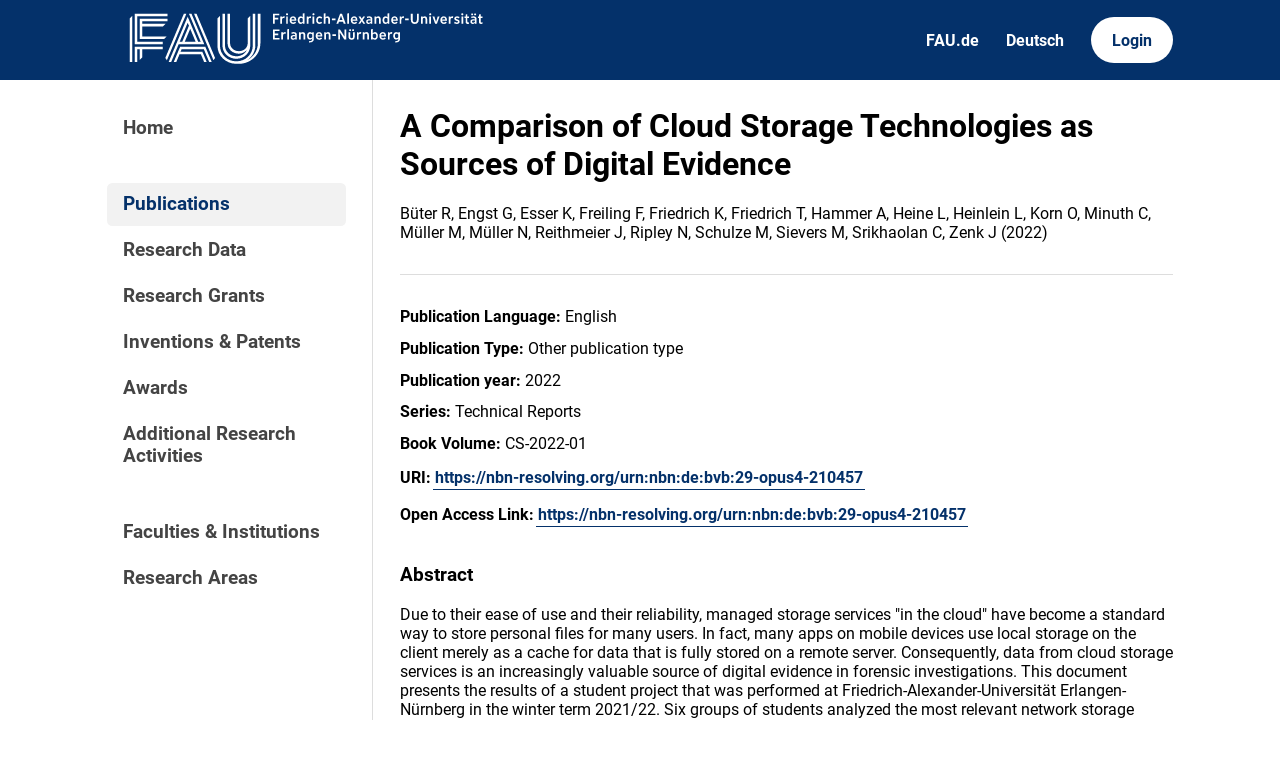

--- FILE ---
content_type: text/html; charset=utf-8
request_url: https://cris.fau.de/publications/286315362/
body_size: 3334
content:






<!DOCTYPE html>
<html lang="en">

<head>
  <meta charset="UTF-8">
  <meta http-equiv="X-UA-Compatible" content="IE=edge">
  <meta name="viewport" content="width=device-width, initial-scale=1.0">

  <title>
A Comparison of Cloud Storage Technologies as Sources of Digital Evidence - FAU CRIS
</title>

  <link rel="shortcut icon" type="image/svg" href="/static/img/cris-logo-onblue.svg"/>

  <link rel="stylesheet" href="/static/css/_global.css">
  <link rel="stylesheet" href="/static/css/_layout.css">
  <link rel="stylesheet" href="/static/css/slider.css">
  
</head>

<body>
  <div id="header">
    <div class="content">
      <a href="/"><img id="fau-logo" src="/static/img/FAU_Kernmarke.svg" alt="FAU-Logo"> </a>
      <div class="links">
        <a href="https://fau.de" class="secondary">FAU.de</a>
        



<a class="secondary" href='#' onclick="document.getElementById('language_form').submit()">Deutsch</a>


<form action="/i18n/setlang/" method="post" id="language_form"><input type="hidden" name="csrfmiddlewaretoken" value="CoWv03ouZT0ncxT4XZVDvZdFcmN95BxDiqamwZqxXHF7JHcM9HjvmujE6lYg2xWJ">
    <input name="next" type="hidden" value="">
    
    
    <input name="language" type="hidden" value="de">
    <!-- <input class="primary" type="submit" value="Deutsch"> -->
    
</form>

        <a href="https://cris.fau.de/converis/mypages/overview" class="primary">Login</a>
      </div>
      <div class="mobile">
        <a class="primary" onclick="document.body.classList.toggle('navopen')">
          <svg xmlns="http://www.w3.org/2000/svg" viewBox="0 0 448 512"><path d="M0 96C0 78.3 14.3 64 32 64H416c17.7 0 32 14.3 32 32s-14.3 32-32 32H32C14.3 128 0 113.7 0 96zM0 256c0-17.7 14.3-32 32-32H416c17.7 0 32 14.3 32 32s-14.3 32-32 32H32c-17.7 0-32-14.3-32-32zM448 416c0 17.7-14.3 32-32 32H32c-17.7 0-32-14.3-32-32s14.3-32 32-32H416c17.7 0 32 14.3 32 32z" fill="currentColor"/></svg>
        </a>
      </div>
    </div>
  </div>
  <div id="app">
    <div id="sidebar">      
      <a href="/" active="">Home</a>
      <div class="empty"></div>
      <a href="/publications/" active="true">Publications</a>
      <a href="/datasets/" active="false">Research Data</a>
      <a href="/projects/" active="false">Research Grants</a>
      <a href="/inventions/" active="false">Inventions & Patents</a>
      <a href="/awards/?academy_member=on&scholarship=on&other_award=on" active="false">Awards</a>
      <a href="/activities/">Additional Research Activities</a>
      <div class="empty"></div>
      <a href="/organisations/" active="false">Faculties & Institutions</a>
      <a href="/research_areas/" active="false">Research Areas</a>
    </div>

    <div id="content">
      
    <h1>A Comparison of Cloud Storage Technologies as Sources of Digital Evidence</h1>
    <p>Büter R, Engst G, Esser K, Freiling F, Friedrich K, Friedrich T, Hammer A, Heine L, Heinlein L, Korn O, Minuth C, Müller M, Müller N, Reithmeier J, Ripley N, Schulze M, Sievers M, Srikhaolan C, Zenk J  (2022)</p>

    <hr>

    




    <p><strong>Publication Language:</strong> English</p>





    <p><strong>Publication Type:</strong> Other publication type</p>







    <p><strong>Publication year:</strong> 2022</p>




    






    <p><strong>Series:</strong> Technical Reports</p>
    


    



    


    <p><strong>Book Volume:</strong> CS-2022-01</p>
    

    

    

    








    

    




    <p><strong>URI:</strong> <a href="https://nbn-resolving.org/urn:nbn:de:bvb:29-opus4-210457">https://nbn-resolving.org/urn:nbn:de:bvb:29-opus4-210457</a></p>



    <p><strong>Open Access Link:</strong> <a href="https://nbn-resolving.org/urn:nbn:de:bvb:29-opus4-210457">https://nbn-resolving.org/urn:nbn:de:bvb:29-opus4-210457</a></p>



    



    <h3>Abstract</h3>
    <p><p>Due to their ease of use and their reliability, managed storage services "in the cloud" have become a standard way to store personal files for many users. In fact, many apps on mobile devices use local storage on the client merely as a cache for data that is fully stored on a remote server. Consequently, data from cloud storage services is an increasingly valuable source of digital evidence in forensic investigations. This document presents the results of a student project that was performed at Friedrich-Alexander-Universität Erlangen-Nürnberg in the winter term 2021/22. Six groups of students analyzed the most relevant network storage technologies (Samba, Nextcloud, Dropbox, Google Drive, OneDrive, iCloud) regarding two questions: (1) What effect does data acquisition by the client have on the data stored on the server? (2) Does the technology support delayed verification of data acquisition in any way? The two questions refer to critical aspects of forensic evidence collection, namely in what way does evidence collection interfere with the evidence, and how easy is it to prove the provenance of data in a forensic investigation. In the concluding discussion we compare the different technologies and develop a taxonomy of storage services that can be used to assess other cloud storage services with regarding the evidental value of data acquired from them.<br /></p></p>


    
    


    
        
            <h3>Authors with CRIS profile</h3>
        
        <div class="entity-map">
            
                
                    

<a class="entity" href="/persons/103426632/">
  <svg xmlns="http://www.w3.org/2000/svg" viewBox="0 0 448 512"><path d="M224 256c70.7 0 128-57.3 128-128S294.7 0 224 0S96 57.3 96 128s57.3 128 128 128zm-45.7 48C79.8 304 0 383.8 0 482.3C0 498.7 13.3 512 29.7 512H418.3c16.4 0 29.7-13.3 29.7-29.7C448 383.8 368.2 304 269.7 304H178.3z"/></svg>
  <span>Felix Freiling</span>
</a>
                    

<a class="entity" href="/organisations/105917922/">
  <svg xmlns="http://www.w3.org/2000/svg" viewBox="0 0 576 512"><!--! Font Awesome Pro 6.2.1 by @fontawesome - https://fontawesome.com License - https://fontawesome.com/license (Commercial License) Copyright 2022 Fonticons, Inc. --><path d="M543.8 287.6c17 0 32-14 32-32.1c1-9-3-17-11-24L512 185V64c0-17.7-14.3-32-32-32H448c-17.7 0-32 14.3-32 32v36.7L309.5 7c-6-5-14-7-21-7s-15 1-22 8L10 231.5c-7 7-10 15-10 24c0 18 14 32.1 32 32.1h32V448c0 35.3 28.7 64 64 64H448.5c35.5 0 64.2-28.8 64-64.3l-.7-160.2h32zM288 288c-35.3 0-64-28.7-64-64s28.7-64 64-64s64 28.7 64 64s-28.7 64-64 64zM176 400c0-44.2 35.8-80 80-80h64c44.2 0 80 35.8 80 80c0 8.8-7.2 16-16 16H192c-8.8 0-16-7.2-16-16z"/></svg>
  <span>Lehrstuhl für Informatik 1 (IT-Sicherheitsinfrastrukturen)</span>
</a>
                
            
                
                    

<a class="entity" href="/persons/202357292/">
  <svg xmlns="http://www.w3.org/2000/svg" viewBox="0 0 448 512"><path d="M224 256c70.7 0 128-57.3 128-128S294.7 0 224 0S96 57.3 96 128s57.3 128 128 128zm-45.7 48C79.8 304 0 383.8 0 482.3C0 498.7 13.3 512 29.7 512H418.3c16.4 0 29.7-13.3 29.7-29.7C448 383.8 368.2 304 269.7 304H178.3z"/></svg>
  <span>Andreas Hammer</span>
</a>
                    

<a class="entity" href="/organisations/105917922/">
  <svg xmlns="http://www.w3.org/2000/svg" viewBox="0 0 576 512"><!--! Font Awesome Pro 6.2.1 by @fontawesome - https://fontawesome.com License - https://fontawesome.com/license (Commercial License) Copyright 2022 Fonticons, Inc. --><path d="M543.8 287.6c17 0 32-14 32-32.1c1-9-3-17-11-24L512 185V64c0-17.7-14.3-32-32-32H448c-17.7 0-32 14.3-32 32v36.7L309.5 7c-6-5-14-7-21-7s-15 1-22 8L10 231.5c-7 7-10 15-10 24c0 18 14 32.1 32 32.1h32V448c0 35.3 28.7 64 64 64H448.5c35.5 0 64.2-28.8 64-64.3l-.7-160.2h32zM288 288c-35.3 0-64-28.7-64-64s28.7-64 64-64s64 28.7 64 64s-28.7 64-64 64zM176 400c0-44.2 35.8-80 80-80h64c44.2 0 80 35.8 80 80c0 8.8-7.2 16-16 16H192c-8.8 0-16-7.2-16-16z"/></svg>
  <span>Lehrstuhl für Informatik 1 (IT-Sicherheitsinfrastrukturen)</span>
</a>
                
            
                
                    

<a class="entity" href="/persons/281520417/">
  <svg xmlns="http://www.w3.org/2000/svg" viewBox="0 0 448 512"><path d="M224 256c70.7 0 128-57.3 128-128S294.7 0 224 0S96 57.3 96 128s57.3 128 128 128zm-45.7 48C79.8 304 0 383.8 0 482.3C0 498.7 13.3 512 29.7 512H418.3c16.4 0 29.7-13.3 29.7-29.7C448 383.8 368.2 304 269.7 304H178.3z"/></svg>
  <span>Nico Müller</span>
</a>
                    

<a class="entity" href="/organisations/105917922/">
  <svg xmlns="http://www.w3.org/2000/svg" viewBox="0 0 576 512"><!--! Font Awesome Pro 6.2.1 by @fontawesome - https://fontawesome.com License - https://fontawesome.com/license (Commercial License) Copyright 2022 Fonticons, Inc. --><path d="M543.8 287.6c17 0 32-14 32-32.1c1-9-3-17-11-24L512 185V64c0-17.7-14.3-32-32-32H448c-17.7 0-32 14.3-32 32v36.7L309.5 7c-6-5-14-7-21-7s-15 1-22 8L10 231.5c-7 7-10 15-10 24c0 18 14 32.1 32 32.1h32V448c0 35.3 28.7 64 64 64H448.5c35.5 0 64.2-28.8 64-64.3l-.7-160.2h32zM288 288c-35.3 0-64-28.7-64-64s28.7-64 64-64s64 28.7 64 64s-28.7 64-64 64zM176 400c0-44.2 35.8-80 80-80h64c44.2 0 80 35.8 80 80c0 8.8-7.2 16-16 16H192c-8.8 0-16-7.2-16-16z"/></svg>
  <span>Lehrstuhl für Informatik 1 (IT-Sicherheitsinfrastrukturen)</span>
</a>
                
            
        </div>
    











    



    




    



    <h3>How to cite</h3>

    
        <p><strong>APA:</strong></p>
        <p>B&#252;ter, R., Engst, G., Esser, K., Freiling, F., Friedrich, K., Friedrich, T.,... Zenk, J. (2022). <i>A Comparison of Cloud Storage Technologies as Sources of Digital Evidence. </i></p>
    

    
        <p><strong>MLA:</strong></p>
        <p>B&#252;ter, Regine, et al. <i>A Comparison of Cloud Storage Technologies as Sources of Digital Evidence.</i> 2022.</p>
    

    <p><strong>BibTeX:</strong> <a href='https://cris.fau.de/bibtex/publication/286315362.bib'>Download</a></p>



    

    </div>
  </div>
  <div id="footer">
    <div class="content">
      <address>
        <p>Friedrich-Alexander-Universität</p>
        <p>Erlangen-Nürnberg</p>
        <p>Schloßplatz 4</p>
        <p>91054 Erlangen</p>
      </address>

      <div>
        <p>Friedrich-Alexander-Universität Erlangen-Nürnberg</p>
        <p>Current Research Information System | CRIS</p>
        <p><a href="mailto:cris-support@fau.de">Mail: cris-support@fau.de</a></p>
      </div>

      <div>
        <p><a href="https://blogs.fau.de/cris/impressum-datenschutz-und-barrierefreiheit/">Impressum / Datenschutz / Barrierefreiheit</a></p>
        <p><a href="https://blogs.fau.de/cris/">CRIS-Blog</a></p>
        <p><a href="https://cris.fau.de/docs/">CRIS-Handbuch</a></p>
      </div>
    </div>
  </div>
</body>


  <script src="/static/js/filter.js"></script> 
  <script src="/static/js/tabs.js"></script> 


</html>
